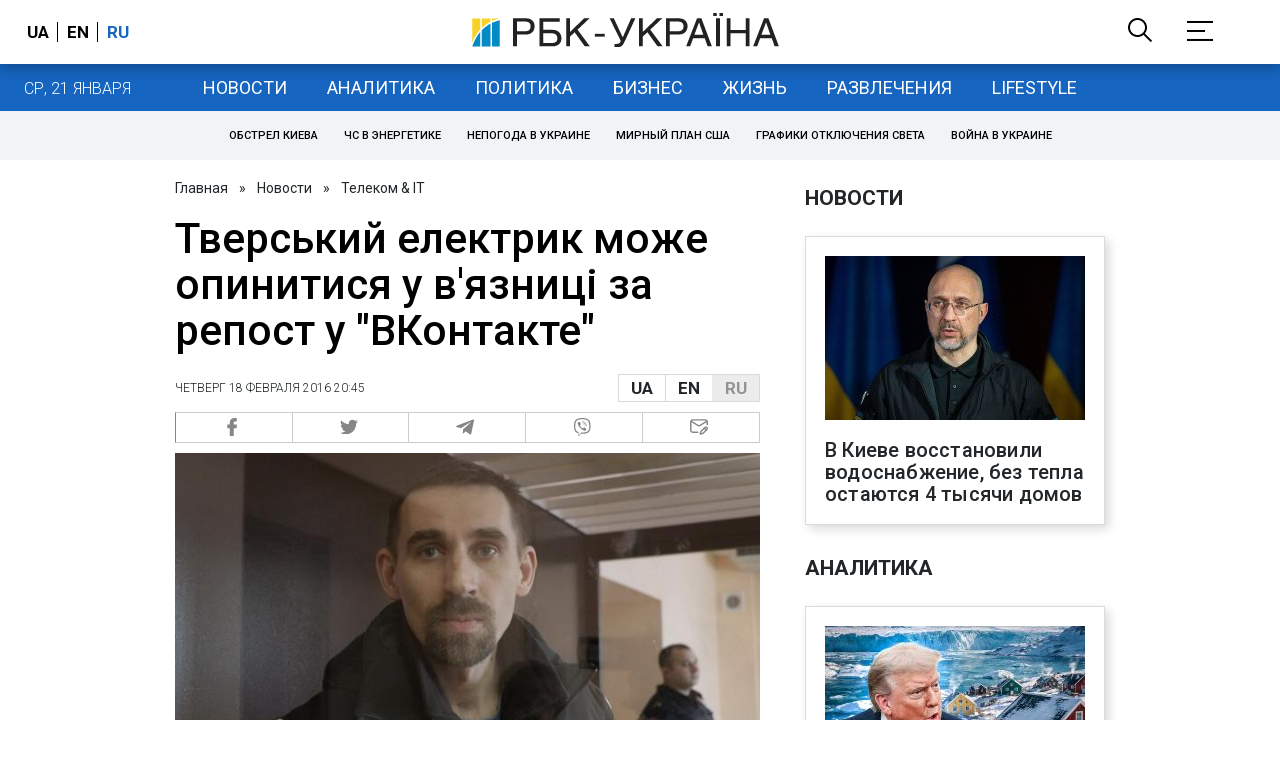

--- FILE ---
content_type: application/javascript; charset=utf-8
request_url: https://fundingchoicesmessages.google.com/f/AGSKWxUi_MMuJIZp9FX4NhHd738ICd3VEIWqLED5P1yfpX0ySBXGr8wa2zocIIWHVQxqqb2eVjxLvLrOnEw7rwcuSN-OwkgheykISl7NtU_SgrFzYhQrSUIO_5FXKseFp2E2MELfowkBytcXqFov0PvEr-wrM3t_P1Ayd6Q_EEyO4o7MthiYW0SmO1o6KA==/_/ads_300./displayads1._advertisements//lib/ad.js/mtvi_ads_
body_size: -1290
content:
window['5666c537-972c-4c90-8da9-56e5bd350018'] = true;